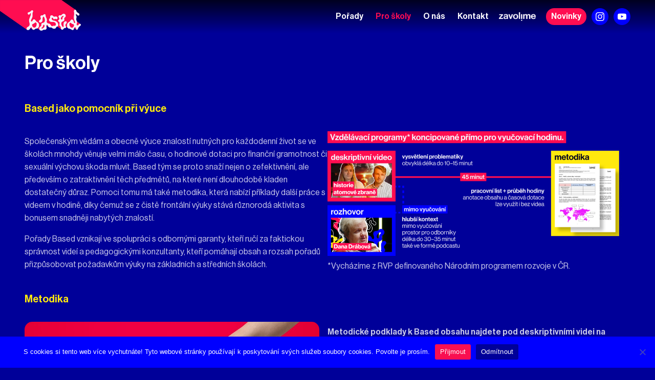

--- FILE ---
content_type: text/css
request_url: https://jetobased.cz/wp-content/uploads/fonts/ma-customfonts.css?ver=2586d1e7
body_size: 143
content:
/* Version: Code Snippet "MA Custom Fonts" 3.4.2 */
@font-face{font-family:"NeueHaasDisplay";font-weight:400;font-style:normal;src:url("//jetobased.cz/wp-content/uploads/fonts/NeueHaasDisplay%20Regular.ttf") format("truetype");font-display:block;}
@font-face{font-family:"NeueHaasDisplay";font-weight:900;font-style:normal;src:url("//jetobased.cz/wp-content/uploads/fonts/NeueHaasDisplayBlack.ttf") format("truetype");font-display:block;}
.has-neuehaasdisplay-font-family{font-family:"NeueHaasDisplay";}

--- FILE ---
content_type: text/css
request_url: https://jetobased.cz/wp-content/uploads/oxygen/css/7.css?cache=1761837178&ver=6.8.3
body_size: 1262
content:
#div_block-1-7{width:100%}#div_block-41-7{margin-right:48px;text-align:left;flex-direction:row;display:flex}#div_block-21-7{width:100%;background-color:#0000ff}#div_block-24-7{width:25%;justify-content:center;align-items:flex-start;text-align:left;padding-top:0px;padding-left:0px;padding-right:0px;padding-bottom:0px}#div_block-25-7{width:75.00%;flex-direction:row;display:flex;justify-content:flex-end;align-items:center;padding-top:0px;padding-left:0px;padding-right:0px;padding-bottom:0px;gap:30px}@media (max-width:991px){#div_block-41-7{visibility:visible;display:none}}@media (max-width:991px){#div_block-25-7{margin-top:32px}}@media (max-width:767px){#div_block-24-7{padding-left:0px;padding-top:0px;padding-bottom:0px;padding-right:0px;align-items:flex-start;text-align:center}}@media (max-width:767px){#div_block-25-7{flex-direction:column;display:flex}}@media (max-width:991px){#new_columns-23-7> .ct-div-block{width:100% !important}}#new_columns-23-7{padding-top:48px;padding-left:48px;padding-right:48px;padding-bottom:48px}@media (max-width:767px){#new_columns-23-7{padding-top:24px;padding-left:24px;padding-right:24px;padding-bottom:24px}}#link-31-7{position:fixed}#link-32-7{width:100%;height:100%}#link-35-7{width:100%;height:100%}#link-67-7{width:100%;height:100%}#link-38-7{width:100%;height:100%}#link-65-7{width:100%;height:100%}#link-43-7{width:100%;height:100%}#link-47-7{width:100%;height:100%}@media (max-width:767px){#link-32-7{text-align:center;align-items:flex-start}}@media (max-width:767px){#link-35-7{text-align:center;align-items:flex-start}}@media (max-width:767px){#link-67-7{text-align:center;align-items:flex-start}}@media (max-width:767px){#link-38-7{text-align:center;align-items:flex-start}}@media (max-width:767px){#link-65-7{text-align:center;align-items:flex-start}}@media (max-width:767px){#link-43-7{text-align:center;align-items:flex-start}}@media (max-width:767px){#link-47-7{text-align:center;align-items:flex-start}}#image-42-7{height:60px;margin-top:-6px}#image-9-7{height:60px;margin-top:-6px}#image-26-7{margin-left:-12px}#image-27-7{height:75px}#image-28-7{height:75px}#image-29-7{display:flex;gap:24;flex-direction:row;width:100%}#image-66-7{width:85%}#image-44-7{display:flex;gap:24;flex-direction:row;width:100%}#image-48-7{display:flex;gap:24;flex-direction:row;width:100%}@media (max-width:767px){#image-42-7{transform:translate(-26px)}}@media (max-width:767px){#image-9-7{transform:translate(-26px)}}@media (max-width:767px){#image-29-7{width:50%}}@media (max-width:767px){#image-66-7{width:40%}}@media (max-width:767px){#image-44-7{width:50%}}@media (max-width:767px){#image-48-7{width:50%}}#fancy_icon-49-7{color:#ffffff}#fancy_icon-49-7>svg{width:25px;height:25px}#fancy_icon-49-7{float:right;position:fixed;z-index:100001;bottom:48px;right:48px;background-color:#ff0d51;padding-right:10px;padding-bottom:10px;padding-left:10px;padding-top:10px}@media (max-width:767px){#inner_content-20-7{visibility:visible}}#_nav_menu-11-7 .oxy-nav-menu-hamburger-line{background-color:#ffffff}@media (max-width:1120px){#_nav_menu-11-7 .oxy-nav-menu-list{display:none}#_nav_menu-11-7 .oxy-menu-toggle{display:initial}#_nav_menu-11-7.oxy-nav-menu.oxy-nav-menu-open .oxy-nav-menu-list{display:initial}}#_nav_menu-11-7.oxy-nav-menu.oxy-nav-menu-open{background-color:#000099;margin-top:0 !important;margin-right:0 !important;margin-left:0 !important;margin-bottom:0 !important}#_nav_menu-11-7.oxy-nav-menu.oxy-nav-menu-open .menu-item a{padding-top:20px;padding-bottom:20px;padding-left:12px;padding-right:12px}#_nav_menu-11-7 .oxy-nav-menu-hamburger-wrap{width:25px;height:25px;margin-top:10px;margin-bottom:10px}#_nav_menu-11-7 .oxy-nav-menu-hamburger{width:25px;height:20px}#_nav_menu-11-7 .oxy-nav-menu-hamburger-line{height:3px}#_nav_menu-11-7.oxy-nav-menu-open .oxy-nav-menu-hamburger .oxy-nav-menu-hamburger-line:first-child{top:8.5px}#_nav_menu-11-7.oxy-nav-menu-open .oxy-nav-menu-hamburger .oxy-nav-menu-hamburger-line:last-child{top:-8.5px}#_nav_menu-11-7{margin-right:0px;margin-left:24px;margin-bottom:0px}#_nav_menu-11-7 .oxy-nav-menu-list{flex-direction:row}#_nav_menu-11-7 .menu-item a{padding-top:20px;padding-left:12px;padding-right:12px;padding-bottom:20px;color:#ffffff;font-weight:600}#_nav_menu-11-7 .current-menu-item a{color:#ff0d51}#_nav_menu-11-7.oxy-nav-menu:not(.oxy-nav-menu-open) .sub-menu .menu-item a{border:0;padding-top:20px;padding-bottom:20px}#_nav_menu-11-7 .menu-item:focus-within a,#_nav_menu-11-7 .menu-item:hover a{color:#ffe90d}#_nav_menu-11-7.oxy-nav-menu:not(.oxy-nav-menu-open) .sub-menu .menu-item a:hover{border:0;padding-top:20px;padding-bottom:20px}#_nav_menu-30-7 .oxy-nav-menu-hamburger-line{background-color:#ffffff}#_nav_menu-30-7.oxy-nav-menu.oxy-nav-menu-open{margin-top:0 !important;margin-right:0 !important;margin-left:0 !important;margin-bottom:0 !important}#_nav_menu-30-7.oxy-nav-menu.oxy-nav-menu-open .menu-item a{padding-top:2px;padding-bottom:2px;padding-left:0px;padding-right:0px}#_nav_menu-30-7 .oxy-nav-menu-hamburger-wrap{width:40px;height:40px;margin-top:10px;margin-bottom:10px}#_nav_menu-30-7 .oxy-nav-menu-hamburger{width:40px;height:32px}#_nav_menu-30-7 .oxy-nav-menu-hamburger-line{height:6px}#_nav_menu-30-7.oxy-nav-menu-open .oxy-nav-menu-hamburger .oxy-nav-menu-hamburger-line:first-child{top:13px}#_nav_menu-30-7.oxy-nav-menu-open .oxy-nav-menu-hamburger .oxy-nav-menu-hamburger-line:last-child{top:-13px}#_nav_menu-30-7{margin-left:0px;margin-top:16px}#_nav_menu-30-7 .oxy-nav-menu-list{flex-direction:column}#_nav_menu-30-7 .menu-item a{padding-top:2px;padding-left:0px;padding-right:0px;padding-bottom:2px;color:#ffffff}#_nav_menu-30-7 .current-menu-item a{color:#ff0d51}#_nav_menu-30-7.oxy-nav-menu:not(.oxy-nav-menu-open) .sub-menu .menu-item a{border:0;padding-left:2px;padding-right:2px}#_nav_menu-30-7 .menu-item:focus-within a,#_nav_menu-30-7 .menu-item:hover a{color:#ff0d51}#_nav_menu-30-7.oxy-nav-menu:not(.oxy-nav-menu-open) .sub-menu .menu-item a:hover{border:0;padding-left:2px;padding-right:2px}@media (max-width:1120px){#_nav_menu-11-7{margin-right:48px}#_nav_menu-11-7.oxy-nav-menu:not(.oxy-nav-menu-open) .sub-menu .menu-item a{border:0}}@media (max-width:767px){#_nav_menu-11-7{margin-right:24px;margin-top:0px}#_nav_menu-11-7.oxy-nav-menu:not(.oxy-nav-menu-open) .sub-menu .menu-item a{border:0}}#_header-4-7{width:100%;position:absolute;top:0px;left:0px;height:75px;z-index:999}.oxy-header.oxy-sticky-header-active > #_header_row-5-7.oxygen-show-in-sticky-only{display:block}#_header_row-5-7{background-image:linear-gradient(rgba(0,0,0,0.8),rgba(0,0,0,0));width:100%}#_social_icons-12-7.oxy-social-icons{flex-direction:row;margin-right:-10px;margin-bottom:-10px}#_social_icons-12-7.oxy-social-icons a{font-size:33px;margin-right:10px;margin-bottom:10px;border-radius:50%;background-color:#0000ff}#_social_icons-12-7.oxy-social-icons a svg{width:0.5em;height:0.5em;color:#ffffff}#_social_icons-12-7.oxy-social-icons a:hover svg{color:#ff0d51}@media (max-width:991px){#_social_icons-12-7.oxy-social-icons{}#_social_icons-12-7.oxy-social-icons a{font-size:33px}#_social_icons-12-7.oxy-social-icons a svg{width:0.5em;height:0.5em}#_social_icons-12-7{margin-right:48px}}@media (max-width:767px){#_social_icons-12-7.oxy-social-icons{}#_social_icons-12-7.oxy-social-icons a{font-size:40px}#_social_icons-12-7.oxy-social-icons a svg{width:0.5em;height:0.5em}}

--- FILE ---
content_type: text/css
request_url: https://jetobased.cz/wp-content/uploads/oxygen/css/104.css?cache=1733088560&ver=6.8.3
body_size: 183
content:
#div_block-8-104{height:600px;width:100%}#div_block-2-104{padding-top:48px;padding-left:48px;padding-right:48px;padding-bottom:48px;margin-top:0px}#div_block-11-104{width:100%;margin-top:48px}@media (max-width:991px){#div_block-8-104{height:250px}}@media (max-width:767px){#div_block-2-104{padding-top:24px;padding-left:24px;padding-right:24px;padding-bottom:24px}}#headline-3-104{font-family:Inherit;color:#ffffff}#image-10-104{height:100%;width:100%;object-fit:cover}#inner_content-6-104{margin-top:24px;color:rgba(255,255,255,0.8)}@media (max-width:767px){#inner_content-6-104{text-align:justify}}

--- FILE ---
content_type: image/svg+xml
request_url: https://jetobased.cz/wp-content/uploads/2023/08/ps.svg
body_size: 3360
content:
<?xml version="1.0" encoding="UTF-8"?>
<svg xmlns="http://www.w3.org/2000/svg" xmlns:xlink="http://www.w3.org/1999/xlink" id="Group_27" data-name="Group 27" width="213.201" height="91" viewBox="0 0 213.201 91">
  <defs>
    <clipPath id="clip-path">
      <path id="Path_55" data-name="Path 55" d="M0-390H213.2v91H0Z" transform="translate(0 390)" fill="#f5f8fa"></path>
    </clipPath>
  </defs>
  <g id="Layer">
    <g id="Group_26" data-name="Group 26" clip-path="url(#clip-path)">
      <path id="Path_54" data-name="Path 54" d="M-352.137-36.7c-4.092,0-7.577,1.327-9.843,3.761V-47.873h-6.913V-6.839h6.913V-21.771c0-5.917,3.317-8.9,8.24-8.9,4.424,0,7.023,2.544,7.023,7.8V-6.839h6.913V-23.762c0-8.9-5.253-12.941-12.332-12.941m-75.816,15.1c0-9.125-6.36-15.1-14.987-15.1a12.176,12.176,0,0,0-9.788,4.2v-3.871h-6.581V3.89h6.913V-10.434a12.133,12.133,0,0,0,9.456,3.981c8.627,0,14.987-5.972,14.987-15.153m-15.761,9.235c-4.977,0-8.793-3.595-8.793-9.235s3.816-9.236,8.793-9.236,8.738,3.595,8.738,9.236-3.761,9.235-8.738,9.235m26.543-8.793c0-6.028,3.318-9.125,8.572-9.125a8.792,8.792,0,0,1,1.6.166V-36.7c-4.922,0-8.516,1.549-10.507,4.645v-4.313h-6.581V-6.839h6.913Zm26.656,14.71a12.178,12.178,0,0,0,9.788-4.2v3.816h6.581V-36.371h-6.913v3.595a12.278,12.278,0,0,0-9.457-3.927c-8.627,0-14.932,5.918-14.932,15.1s6.3,15.153,14.932,15.153m.774-24.388c5.032,0,8.793,3.595,8.793,9.236s-3.76,9.235-8.793,9.235c-4.977,0-8.737-3.595-8.737-9.235s3.76-9.236,8.737-9.236M-321-6.452a12.177,12.177,0,0,0,9.789-4.2v3.816h6.581V-36.371h-6.913v3.595A12.276,12.276,0,0,0-321-36.7c-8.627,0-14.931,5.918-14.931,15.1S-329.63-6.452-321-6.452m.774-24.388c5.033,0,8.793,3.595,8.793,9.236s-3.76,9.235-8.793,9.235c-4.977,0-8.738-3.595-8.738-9.235s3.76-9.236,8.738-9.236M-427.955,5.687l-5.012-4.093h-5.867l7.632,7.576h6.493l7.632-7.576h-5.866Zm-5.411,16.093c0-1.935,2.051-3.318,6.379-3.318a17.037,17.037,0,0,1,8.715,2.212l2.734-5.254c-2.734-1.6-7.348-2.544-11.392-2.544-8.2,0-13.385,3.65-13.385,9.236,0,11.779,18.8,6.47,18.8,12.111,0,2.046-1.88,3.263-6.38,3.263a20.927,20.927,0,0,1-10.594-2.931l-2.734,5.254c2.734,1.88,7.8,3.318,12.873,3.318,8.544,0,13.784-3.595,13.784-9.125,0-11.559-18.8-6.249-18.8-12.222m51.682-8.572h-8.13L-403.85,26.48V1.7h-6.774V42.739h6.774v-7.8l5.04-4.867,10.026,12.664h8.238L-393.77,25.6Zm15.531-.332c-9.07,0-15.706,6.249-15.706,15.1s6.636,15.153,15.706,15.153c9.18,0,15.761-6.3,15.761-15.153s-6.581-15.1-15.761-15.1m0,24.333c-4.977,0-8.738-3.595-8.738-9.235s3.761-9.236,8.738-9.236c5.033,0,8.793,3.595,8.793,9.236s-3.76,9.235-8.793,9.235m19.43,5.53h6.913V1.7h-6.913Zm18-20.959c0-1.935,2.051-3.318,6.38-3.318a17.034,17.034,0,0,1,8.714,2.212l2.734-5.254c-2.734-1.6-7.347-2.544-11.392-2.544-8.2,0-13.385,3.65-13.385,9.236,0,11.779,18.8,6.47,18.8,12.111,0,2.046-1.88,3.263-6.379,3.263a20.928,20.928,0,0,1-10.595-2.931l-2.734,5.254c2.734,1.88,7.8,3.318,12.873,3.318,8.544,0,13.784-3.595,13.784-9.125,0-11.559-18.8-6.249-18.8-12.222m51.384-8.572h-8.129L-299.508,26.48V1.7h-6.774V42.739h6.774v-7.8l5.04-4.867,10.026,12.664h8.238L-289.428,25.6Zm27.694-11.613h-8.13l-7.465,7.576h5.972ZM-253.021,16.8a12.28,12.28,0,0,0-9.457-3.926c-8.627,0-14.933,5.918-14.933,15.1s6.305,15.153,14.933,15.153a12.176,12.176,0,0,0,9.788-4.2v3.815h6.581V13.208h-6.913ZM-261.7,37.21c-4.977,0-8.738-3.595-8.738-9.235s3.761-9.236,8.738-9.236c5.033,0,8.793,3.595,8.793,9.236s-3.76,9.235-8.793,9.235" transform="translate(459.309 47.873)" fill="#f5f8fa"></path>
    </g>
  </g>
</svg>


--- FILE ---
content_type: image/svg+xml
request_url: https://jetobased.cz/wp-content/uploads/2023/08/based_logo.svg
body_size: 97662
content:
<?xml version="1.0" encoding="UTF-8"?>
<svg xmlns="http://www.w3.org/2000/svg" xmlns:xlink="http://www.w3.org/1999/xlink" width="171" height="80" viewBox="0 0 171 80">
  <defs>
    <pattern id="pattern" preserveAspectRatio="none" width="100%" height="100%" viewBox="0 0 2527 1171">
      <image width="2527" height="1171" xlink:href="[data-uri]"></image>
    </pattern>
  </defs>
  <g id="Group_56" data-name="Group 56" transform="translate(11 9.532)">
    <rect id="based_logo" data-name="based logo" width="171" height="80" transform="translate(-11 -9.532)" fill="url(#pattern)"></rect>
  </g>
</svg>


--- FILE ---
content_type: image/svg+xml
request_url: https://jetobased.cz/wp-content/uploads/2023/09/logo.svg
body_size: 15681
content:
<?xml version="1.0" encoding="UTF-8"?>
<svg xmlns="http://www.w3.org/2000/svg" width="317.55" height="110.527" viewBox="0 0 317.55 110.527">
  <g id="Vrstva_2" data-name="Vrstva 2" transform="translate(0 0)">
    <g id="Vrstva_1" data-name="Vrstva 1">
      <path id="Path_1" data-name="Path 1" d="M32.51,9.1a66.32,66.32,0,0,1,12.81,1.45l1.66.36V5.63a4.79,4.79,0,0,0-4.63-4.42H41V3.56c-1.38-.21-2.8-.39-4.38-.51V.74l-1-.29a10.9,10.9,0,0,0-6.2,0l-1,.29V3.05c-1.58.12-3,.3-4.38.51V1.2H22.71a4.84,4.84,0,0,0-4.62,4.18V10.9l1.65-.36A66.27,66.27,0,0,1,32.51,9.1m-13-3.47h0a3.45,3.45,0,0,1,3.25-3.06V5.15a64.358,64.358,0,0,1,6.93-.81h.18V1.76a9.38,9.38,0,0,1,5.42,0V4.33h.19a64.469,64.469,0,0,1,6.92.81V2.57a3.45,3.45,0,0,1,3.26,3.06h0V9.22A68.311,68.311,0,0,0,32.53,7.73,68.209,68.209,0,0,0,19.46,9.22Z" fill="#fff"></path>
      <path id="Path_2" data-name="Path 2" d="M64.35,19.76c-8.8-5.06-20.09-7.91-31.77-8h-.1c-11.68.11-23,3-31.72,8H.69L0,20.13V79.85A8.23,8.23,0,0,0,2.83,86l26.69,23.42a4.62,4.62,0,0,0,6,0L62.24,86a8.2,8.2,0,0,0,2.83-6.15V20.14ZM63.7,79.85A6.85,6.85,0,0,1,61.33,85L34.65,108.41a3.27,3.27,0,0,1-4.24,0L3.73,85a6.85,6.85,0,0,1-2.37-5.14V77.77a8,8,0,0,0,1.49,1.7l26.66,23.41.32.26,2.7,2.37,2.7-2.37.09-.08c.08,0,.15-.12.23-.18L62.23,79.47a8.65,8.65,0,0,0,1.47-1.68Zm0-6.55A6.7,6.7,0,0,1,62.61,77a6.45,6.45,0,0,1-1.28,1.49L60,79.58,34.65,101.85a1.561,1.561,0,0,1-.2.16h0a3.25,3.25,0,0,1-3.76,0h0l-.23-.19L5,79.58,3.7,78.44a6.79,6.79,0,0,1-1.29-1.5,6.68,6.68,0,0,1-1.09-3.66V21h0c8.32-4.79,19.18-7.73,31.09-7.84h.09c11.9.11,22.76,3,31.08,7.84h0Z" fill="#fff"></path>
      <path id="Path_3" data-name="Path 3" d="M55.72,49.83a28.12,28.12,0,0,1,.82-5.66S50.93,42,50.93,48.5C50.93,54.61,59,54.14,60,61V53.17s-4.31-.9-4.31-3.34" fill="#fff"></path>
      <path id="Path_4" data-name="Path 4" d="M31.88,75.71c0-7.49-7-19.73-22.06-19.73h0c0,.48-.4,1.9-.91,1.9H6V69l.92-.93.46-.47,9.22-9.35A19.19,19.19,0,0,1,22,60.87L9.12,71.52l1,1.19A.85.85,0,0,1,10,73.89L8.45,75.21l-.34.3-.69.59,7.37,6.46L16.69,81A1,1,0,0,1,18,81l2,2,2-2.78s-3.62-10.09,4.88-14.64a18.47,18.47,0,0,1,3.67,9.94,5.8,5.8,0,0,0-3.65,5.84l-6.79,5.83L33.46,99V94.63a.9.9,0,0,1,.91-.88h2.12l3.26-7.62s-7.87-2.92-7.87-10.41" fill="#fff"></path>
      <path id="Path_5" data-name="Path 5" d="M45.08,85l-5,7.35,18.8-16.5A3.46,3.46,0,0,0,60,73.28V63.72c-1.28,7.76-15,12.35-15,21.29" fill="#fff"></path>
      <path id="Path_6" data-name="Path 6" d="M20.25,29.93c.64,0,2.61-.5,2.61-.9s-.53-2.06-2.66-.64a.55.55,0,0,0-.23.33c-.08.39-.2,1.21.28,1.21" fill="#fff"></path>
      <path id="Path_7" data-name="Path 7" d="M41.17,63.65a13,13,0,0,0,6.16,2.9c3.85.69,9-.83,9-4.15,0-7.73-8.32-5.25-8.32-13.9s9.43-10.36,12-4.33V23a61.65,61.65,0,0,0-27.25-6.38,22.91,22.91,0,0,1,4.13,1.06,13.189,13.189,0,0,1,1.4.55C44.63,21,48.55,26.33,48.55,32.1v.35a16.3,16.3,0,0,0-2.68-3c-3.69-3.19-10.8-6.59-23.64-4.72h-.84c-1.9-.23-2.87-1.41-2.87-3.95V19.1a5.313,5.313,0,0,1,.12-.93A55.78,55.78,0,0,0,5,23V52.71A45.6,45.6,0,0,1,41.14,63.65m3.79.78h0a11,11,0,0,1-2.84-1.77C34.27,56,27,53.05,20.46,51.81a67.42,67.42,0,0,0,9-10.53v.08c.08,5.74,4.43,7.92,8.64,10,3.39,1.69,6.85,3.43,8.67,7a4.61,4.61,0,0,1-1.79,6m1-9.28c-2.06-2.22-4.79-3.59-7.35-4.87-4.23-2.11-7.89-3.93-8-9A7.89,7.89,0,0,1,31,38.84h0c.11-.21.22-.41.31-.62a6.5,6.5,0,0,0,.28-.61c.08-.19.15-.37.22-.56s.13-.39.19-.58q0-.075,0-.15a3.249,3.249,0,0,0,.11-.42,3.116,3.116,0,0,1,.11-.53c.03-.17,0-.07,0-.11a17.85,17.85,0,0,0,5,2.53c3.34,1.34,7,2.82,8.5,5.9a11,11,0,0,0-1.06,4.78c0,3.52.62,5.42,1.33,6.72m-.9-24.74a13.86,13.86,0,0,1,3.37,4.22,20,20,0,0,1-2.1,7.64c-1.88-2.92-5.55-4.4-8.69-5.65-2.89-1.16-5.4-2.16-5.4-3.83a6.61,6.61,0,0,0-1.18-3.61L31,29.07a3,3,0,0,0-.21-.33,3.12,3.12,0,0,0-.25-.35,1.24,1.24,0,0,0-.17-.23,3.88,3.88,0,0,0-.26-.31l-.05-.06a4.89,4.89,0,0,0-.4-.39,7.88,7.88,0,0,0-.83-.7h0l-.46-.31-.47-.27-.48-.25-.33-.15-.5-.19c9.75-.6,15.38,2.21,18.47,4.88M20,26.26a3.67,3.67,0,0,1,.74-.16h1.33c1.46,0,5.24.29,7.34,3.12l.21.29a6.74,6.74,0,0,1,.46.81,5.59,5.59,0,0,1,.37.91,4.26,4.26,0,0,1,.16.54c.05.19.09.38.13.58s0,.3.08.46,0,.1,0,.15A11.711,11.711,0,0,1,31,34.3a6.52,6.52,0,0,1-.43,2.18l-.05.14a4,4,0,0,1-.2.5c-.07.17-.15.34-.23.52l-.09.12c-1.14,1.41-1.65,2.16-3.44,2.46A18.14,18.14,0,0,1,23,39.73a16.62,16.62,0,0,0-4.11-.06c-1.11.13-2.59,0-2.59-1.42a1.3,1.3,0,0,1,1.15-1.33c1.29,0,4.89,1.4,4.89-.47,0-1.51-3.31-.36-4.84-.36s-1.61-.68-1.61-1.89c0-1.81,1.28-1.83,1.28-2.58,0-.57-.08-.81-.23-.81-.36,0-.7,1.64-1.15,1.64-.69,0-1.3-1.36-1.3-2.28,0-.75,3.75-3.09,5.6-3.91" fill="#fff"></path>
      <path id="Path_8" data-name="Path 8" d="M94.22,32.91h4.5c2.21,0,3.14-.91,3.14-3.14v-.6c0-2.18-.93-3.15-3.14-3.15H97.18c-3.12,0-4.65-1.58-4.65-4.7v-.26c0-3.15,1.51-4.79,4.65-4.79H103v4.11h-1.35l-.26-2.55H97.36c-2.26,0-3.14.94-3.14,3.15v.36c0,2.21.91,3.12,3.14,3.12h1.56c3.1,0,4.63,1.64,4.63,4.76v.5c0,3.27-1.56,4.75-4.89,4.75h-6v-4.1H94Z" fill="#fff"></path>
      <path id="Path_9" data-name="Path 9" d="M109.92,22.18V33.07l1.67.23v1.17h-4.92V33.3l1.64-.23v-11l-1.64-.24V20.69h13.19c2.55,0,3.85,1.3,3.85,3.85v8.53l1.63.23v1.17h-3.25V24.62c0-1.72-.7-2.44-2.44-2.44h-2.83V33.07l1.66.23v1.17H115.2V22.18Z" fill="#fff"></path>
      <path id="Path_10" data-name="Path 10" d="M131.07,20.69V33.07l1.66.23v1.17h-4.91V33.3l1.64-.23v-11l-1.64-.24V20.69ZM133.12,16l-3.48,2.5-.71-.91,3.2-2.81Z" fill="#fff"></path>
      <path id="Path_11" data-name="Path 11" d="M136.11,24.52c0-2.53,1.33-3.83,3.85-3.83h4.94v3.83h-1.19l-.26-2.34h-3.26c-1.76,0-2.47.7-2.47,2.41v6c0,1.72.71,2.42,2.47,2.42h4.71v1.48H140c-2.52,0-3.85-1.3-3.85-3.82Z" fill="#fff"></path>
      <path id="Path_12" data-name="Path 12" d="M161,34.47h-3.25V24.62c0-1.72-.7-2.44-2.45-2.44h-3.9V33.07l1.67.23v1.17h-4.92V33.3l1.64-.23V17.16l-1.64-.24V15.75h3.25v4.94h4.11c2.52,0,3.85,1.3,3.85,3.85v8.53l1.64.23Z" fill="#fff"></path>
      <path id="Path_13" data-name="Path 13" d="M174.29,30.76c0,2.54-1.3,3.84-3.85,3.84H168.1c-2.52,0-3.85-1.3-3.85-3.84V24.41c0-2.52,1.33-3.85,3.85-3.85h2.34c2.55,0,3.85,1.33,3.85,3.85Zm-1.61-6.24c0-1.77-.71-2.47-2.45-2.47h-1.9c-1.77,0-2.47.7-2.47,2.44v6.16c0,1.77.7,2.47,2.47,2.47h1.9c1.74,0,2.45-.7,2.45-2.44Z" fill="#fff"></path>
      <path id="Path_14" data-name="Path 14" d="M177,20.69h2.81L183.08,32h.15l2.86-9.85-1.56-.24V20.69h4.71v1.17l-1.53.24-3.62,12.37h-1.9L178.58,22.1,177,21.86Z" fill="#fff"></path>
      <path id="Path_15" data-name="Path 15" d="M198.89,24.49l-.24-2.31h-3c-1.71,0-2.42.65-2.42,2.26s.68,2.34,2.42,2.34h1.22c2.53,0,3.83,1.32,3.83,3.79v.13c0,2.47-1.3,3.77-3.83,3.77h-5.2V30.76h1.2l.26,2.23h3.51c1.74,0,2.44-.62,2.44-2.36s-.7-2.42-2.44-2.42h-1.22c-2.52,0-3.8-1.33-3.8-3.72v-.1c0-2.4,1.28-3.7,3.8-3.7h4.73v3.8Z" fill="#fff"></path>
      <path id="Path_16" data-name="Path 16" d="M203.13,33.3l1.64-.23V17.16l-1.64-.24V15.75h3.25v11h3l2.44-6h2.66v1.17l-1.54.24-2.16,5.35,2.45,5.62,1.53.23v1.17h-2.62l-2.76-6.26h-3v4.86l1.66.23v1.17h-4.91Z" fill="#fff"></path>
      <path id="Path_17" data-name="Path 17" d="M218.21,20.69h4.4c2.54,0,3.84,1.33,3.84,3.85v8.53l1.67.23v1.17h-7.23c-2.52,0-3.8-1.3-3.8-3.79v-.26c0-2.5,1.28-3.82,3.8-3.82h4v-2c0-1.72-.7-2.44-2.44-2.44h-4.19ZM221.12,28c-1.71,0-2.42.7-2.42,2.44s.6,2.63,2.42,2.63h3.72V28Zm4.16-12-3.48,2.5-.7-.91,3.2-2.81Z" fill="#fff"></path>
      <path id="Path_18" data-name="Path 18" d="M243.88,24.49l-.24-2.31h-3c-1.72,0-2.42.65-2.42,2.26s.68,2.34,2.42,2.34h1.22c2.52,0,3.82,1.32,3.82,3.79v.13c0,2.47-1.3,3.77-3.82,3.77h-5.2V30.76h1.2l.26,2.23h3.51c1.74,0,2.44-.62,2.44-2.36s-.7-2.42-2.44-2.42h-1.22c-2.53,0-3.8-1.33-3.8-3.72v-.1c0-2.4,1.27-3.7,3.8-3.7h4.73v3.8Z" fill="#fff"></path>
      <path id="Path_19" data-name="Path 19" d="M248.38,20.75h1.4c.42,0,.57-.16.57-.58V17.81h1.56v2.88h3.2v1.49h-3.2V30.7c0,1.72.7,2.42,2.45,2.42h1.56V34.6h-1.77c-2.55,0-3.85-1.3-3.85-3.82v-8.6h-1.92Z" fill="#fff"></path>
      <path id="Path_20" data-name="Path 20" d="M267.33,20.69v3.8h-1.19l-.24-2.31h-1.66c-1.77,0-2.47.72-2.47,2.44v8.45l1.66.23v1.17h-4.91V33.3l1.64-.23V24.54c0-2.52,1.32-3.85,3.85-3.85Zm-4.1-2.47-2.42-3.32h1.4l1.61,2H264l1.61-2H267l-2.42,3.32Z" fill="#fff"></path>
      <path id="Path_21" data-name="Path 21" d="M274.17,34.47c-2.52,0-3.84-1.3-3.84-3.82V24.41c0-2.52,1.32-3.85,3.84-3.85h2.08c2.53,0,3.85,1.33,3.85,3.85v3.72h-8.16v2.44c0,1.72.7,2.42,2.47,2.42h5.25v1.48Zm-2.23-7.72h6.55V24.49c0-1.72-.7-2.44-2.44-2.44h-1.64c-1.77,0-2.47.72-2.47,2.44Z" fill="#fff"></path>
      <path id="Path_22" data-name="Path 22" d="M289.57,16.92V15.75h3.25V33.07l1.64.23v1.17h-7.39c-2.52,0-3.85-1.3-3.85-3.82V24.54c0-2.52,1.33-3.85,3.85-3.85h4.14V17.16ZM291.21,33V22.18h-3.9c-1.77,0-2.47.72-2.47,2.44v5.95c0,1.72.7,2.42,2.47,2.42Z" fill="#fff"></path>
      <path id="Path_23" data-name="Path 23" d="M309.77,34.47h-3.25V24.62c0-1.74-.7-2.44-2.41-2.44h-3.93V33.07l1.66.23v1.17h-4.91V33.3l1.64-.23v-11l-1.64-.24V20.69h7.36c2.55,0,3.85,1.3,3.85,3.85v8.53l1.63.23Z" fill="#fff"></path>
      <path id="Path_24" data-name="Path 24" d="M315.5,20.69V33.07l1.66.23v1.17h-4.91V33.3l1.63-.23v-11l-1.63-.24V20.69ZM317.55,16l-3.48,2.5-.71-.91,3.2-2.81Z" fill="#fff"></path>
      <path id="Path_25" data-name="Path 25" d="M91.88,67.59V66.42l1.64-.24V50.27L91.88,50V48.87h7.33c2.55,0,3.85,1.32,3.85,3.84v6.12c0,2.52-1.3,3.82-3.85,3.82H95.13v3.53l1.66.24v1.17Zm3.25-17.24V61.17H99c1.74,0,2.45-.71,2.45-2.42v-6c0-1.71-.71-2.44-2.45-2.44Z" fill="#fff"></path>
      <path id="Path_26" data-name="Path 26" d="M115.13,48.87v3.79h-1.2l-.23-2.31H112c-1.77,0-2.47.73-2.47,2.44v8.45l1.67.24v1.17h-4.92V61.48l1.64-.24V52.71c0-2.52,1.32-3.84,3.85-3.84Z" fill="#fff"></path>
      <path id="Path_27" data-name="Path 27" d="M117.86,48.87h3.25v9.85c0,1.74.7,2.45,2.44,2.45h3.9V50.27L125.79,50V48.87h4.91V50l-1.64.23v11l1.64.24v1.17h-7.36c-2.55,0-3.85-1.3-3.85-3.85V50.27L117.86,50Zm6.42-6.66a2.45,2.45,0,1,1-2.294,2.445,2.45,2.45,0,0,1,2.294-2.445Zm0,3.67a1.225,1.225,0,1,0-1.22-1.23,1.2,1.2,0,0,0,1.22,1.23Z" fill="#fff"></path>
      <path id="Path_28" data-name="Path 28" d="M137.07,50.35V61.24l1.67.24v1.17h-4.92V61.48l1.64-.24v-11L133.82,50V48.87H147c2.55,0,3.85,1.3,3.85,3.84v8.53l1.63.24v1.17h-3.25V52.79c0-1.71-.7-2.44-2.44-2.44H144V61.24l1.67.24v1.17h-3.28V50.35Z" fill="#fff"></path>
      <path id="Path_29" data-name="Path 29" d="M164.87,63.74c0,2.68-1.43,3.85-4.13,3.85h-4.5V66.11h4.58c1.74,0,2.44-.73,2.44-2.45V61.35h-4.11c-2.55,0-3.85-1.3-3.85-3.82V50.27L153.67,50V48.87h3.25v8.58c0,1.71.7,2.42,2.44,2.42h3.9v-9.6L161.6,50V48.87h4.91V50l-1.64.23Z" fill="#fff"></path>
      <path id="Path_30" data-name="Path 30" d="M176.55,52.66l-.23-2.31h-3c-1.71,0-2.41.65-2.41,2.26s.67,2.34,2.41,2.34h1.23c2.52,0,3.82,1.33,3.82,3.8v.13c0,2.47-1.3,3.77-3.82,3.77h-5.2V58.93h1.19l.26,2.24h3.51c1.74,0,2.45-.63,2.45-2.37s-.71-2.42-2.45-2.42H173c-2.52,0-3.8-1.33-3.8-3.72v-.1c0-2.39,1.28-3.69,3.8-3.69h4.73v3.79Z" fill="#fff"></path>
      <path id="Path_31" data-name="Path 31" d="M185.08,43.93V61.24l1.66.24v1.17h-4.91V61.48l1.64-.24V45.33l-1.64-.23V43.93Z" fill="#fff"></path>
      <path id="Path_32" data-name="Path 32" d="M200,58.93c0,2.55-1.3,3.85-3.85,3.85h-2.34c-2.52,0-3.84-1.3-3.84-3.85V52.58c0-2.52,1.32-3.84,3.84-3.84h2.34c2.55,0,3.85,1.32,3.85,3.84Zm-1.61-6.24c0-1.77-.7-2.47-2.44-2.47h-1.9c-1.77,0-2.47.7-2.47,2.44v6.17c0,1.76.7,2.47,2.47,2.47H196c1.74,0,2.44-.71,2.44-2.45Z" fill="#fff"></path>
      <path id="Path_33" data-name="Path 33" d="M202.24,48.87h2.81l3.25,11.26h.16l2.86-9.86L209.76,50V48.87h4.71V50l-1.54.23-3.61,12.38h-1.9L203.8,50.27,202.24,50Z" fill="#fff"></path>
      <path id="Path_34" data-name="Path 34" d="M218.18,48.87h4.4c2.55,0,3.85,1.32,3.85,3.84v8.53l1.66.24v1.17h-7.23c-2.52,0-3.79-1.3-3.79-3.8v-.26c0-2.5,1.27-3.82,3.79-3.82h4v-2c0-1.71-.71-2.44-2.45-2.44h-4.19Zm2.92,7.3c-1.72,0-2.42.7-2.42,2.45s.6,2.62,2.42,2.62h3.72V56.17Zm4.16-12-3.49,2.49-.7-.91,3.2-2.81Z" fill="#fff"></path>
      <path id="Path_35" data-name="Path 35" d="M243.85,52.66l-.23-2.31h-3c-1.72,0-2.42.65-2.42,2.26s.67,2.34,2.42,2.34h1.22c2.52,0,3.82,1.33,3.82,3.8v.13c0,2.47-1.3,3.77-3.82,3.77h-5.2V58.93h1.19l.26,2.24h3.51c1.75,0,2.45-.63,2.45-2.37s-.7-2.42-2.45-2.42h-1.22c-2.52,0-3.8-1.33-3.8-3.72v-.1c0-2.39,1.28-3.69,3.8-3.69h4.73v3.79Zm-3.43-6.26L238,43.07h1.4l1.62,2h.15l1.62-2h1.4l-2.42,3.33Z" fill="#fff"></path>
      <path id="Path_36" data-name="Path 36" d="M248.61,61.48l1.64-.24V45.33l-1.64-.23V43.93h3.25v11h3l2.45-6H260V50l-1.54.23-2.15,5.36,2.44,5.61,1.53.24v1.17h-2.62l-2.76-6.27h-3V61.2l1.67.24v1.17h-4.92Z" fill="#fff"></path>
      <path id="Path_37" data-name="Path 37" d="M273.26,58.93c0,2.55-1.3,3.85-3.85,3.85h-2.34c-2.52,0-3.84-1.3-3.84-3.85V52.58c0-2.52,1.32-3.84,3.84-3.84h2.34c2.55,0,3.85,1.32,3.85,3.84Zm-1.61-6.24c0-1.77-.7-2.47-2.44-2.47h-1.9c-1.77,0-2.47.7-2.47,2.44v6.17c0,1.76.7,2.47,2.47,2.47h1.9c1.74,0,2.44-.71,2.44-2.45Z" fill="#fff"></path>
      <path id="Path_38" data-name="Path 38" d="M279.37,43.93V61.24l1.67.24v1.17h-4.92V61.48l1.64-.24V45.33l-1.64-.23V43.93Z" fill="#fff"></path>
      <path id="Path_39" data-name="Path 39" d="M284.76,48.87h4.39c2.55,0,3.85,1.32,3.85,3.84v8.53l1.66.24v1.17h-7.22c-2.53,0-3.8-1.3-3.8-3.8v-.26c0-2.5,1.27-3.82,3.8-3.82h3.95v-2c0-1.71-.7-2.44-2.45-2.44h-4.18Zm2.91,7.3c-1.72,0-2.42.7-2.42,2.45s.6,2.62,2.42,2.62h3.72V56.17Z" fill="#fff"></path>
      <path id="Path_40" data-name="Path 40" d="M93.13,77h4.39c2.55,0,3.85,1.32,3.85,3.85v8.53l1.66.23v1.17H95.8c-2.52,0-3.79-1.3-3.79-3.8v-.26c0-2.49,1.27-3.82,3.79-3.82h4V81c0-1.72-.71-2.45-2.45-2.45H93.13ZM96,84.35c-1.72,0-2.42.7-2.42,2.44s.6,2.63,2.42,2.63h3.72V84.35Z" fill="#fff"></path>
      <path id="Path_41" data-name="Path 41" d="M119.86,89.88h-4.14c-2.52,0-3.84-1.32-3.84-3.84V80.89c0-2.53,1.32-3.85,3.84-3.85h5.75V91.91c0,2.52-1.33,3.85-3.85,3.85h-4.7V94.28h4.49c1.75,0,2.45-.73,2.45-2.45ZM116,78.52c-1.77,0-2.47.73-2.47,2.45v5c0,1.71.7,2.44,2.47,2.44h3.9V78.52Z" fill="#fff"></path>
      <path id="Path_42" data-name="Path 42" d="M135.41,91.91c0,2.68-1.43,3.85-4.14,3.85h-4.49V94.28h4.57c1.74,0,2.45-.73,2.45-2.45V89.52h-4.11c-2.55,0-3.85-1.3-3.85-3.82V78.44l-1.64-.23V77h3.25v8.58c0,1.72.7,2.42,2.45,2.42h3.9V78.4l-1.67-.23V77h4.92v1.17l-1.64.23Z" fill="#fff"></path>
      <path id="Path_43" data-name="Path 43" d="M142.9,78.52v10.9l1.66.23v1.17h-4.91V89.65l1.64-.23v-11l-1.64-.23V77h13.18c2.55,0,3.85,1.3,3.85,3.85v8.53l1.64.23v1.17h-3.25V81c0-1.72-.7-2.45-2.45-2.45h-2.83v10.9l1.66.23v1.17h-3.27V78.52Z" fill="#fff"></path>
      <path id="Path_44" data-name="Path 44" d="M173.64,90.82h-3.25V81c0-1.75-.71-2.45-2.42-2.45H164v10.9l1.67.23v1.17h-4.92v-1.2l1.64-.23v-11l-1.64-.23V77h7.36c2.55,0,3.85,1.3,3.85,3.85v8.53l1.64.23Z" fill="#fff"></path>
      <path id="Path_45" data-name="Path 45" d="M177.36,77h4.39c2.55,0,3.85,1.32,3.85,3.85v8.53l1.66.23v1.17H180c-2.53,0-3.8-1.3-3.8-3.8v-.26c0-2.49,1.27-3.82,3.8-3.82h4V81c0-1.72-.7-2.45-2.45-2.45h-4.18Zm2.91,7.31c-1.72,0-2.42.7-2.42,2.44s.6,2.63,2.42,2.63H184V84.35Zm4.16-12L181,74.85l-.71-.91,3.2-2.8Z" fill="#fff"></path>
      <path id="Path_46" data-name="Path 46" d="M192.26,89.18v.16h5.93l.23-2.24h1.22v3.72h-9.38V89.34l7.35-10.66v-.16H192l-.23,2.26h-1.22V77h9.12v1.48Z" fill="#fff"></path>
      <path id="Path_47" data-name="Path 47" d="M206,77V89.42l1.67.23v1.17h-4.92V89.65l1.64-.23v-11l-1.64-.23V77Zm-.83-5a.966.966,0,1,1,0,1.93.92.92,0,0,1-.93-.93,1,1,0,0,1,.94-.95Z" fill="#fff"></path>
      <path id="Path_48" data-name="Path 48" d="M209.37,77h3.25v9.85c0,1.75.7,2.45,2.44,2.45H219V78.44l-1.66-.23V77h4.91v1.17l-1.63.23v11l1.63.23V90.8H214.9c-2.55,0-3.85-1.3-3.85-3.85V78.44l-1.64-.23Z" fill="#fff"></path>
      <path id="Path_49" data-name="Path 49" d="M228.59,78.52v10.9l1.66.23v1.17h-4.91V89.65l1.63-.23v-11l-1.63-.23V77h13.18c2.55,0,3.85,1.3,3.85,3.85v8.53l1.64.23v1.17h-3.25V81c0-1.72-.71-2.45-2.45-2.45h-2.83v10.9l1.66.23v1.17h-3.27V78.52Z" fill="#fff"></path>
    </g>
  </g>
</svg>
